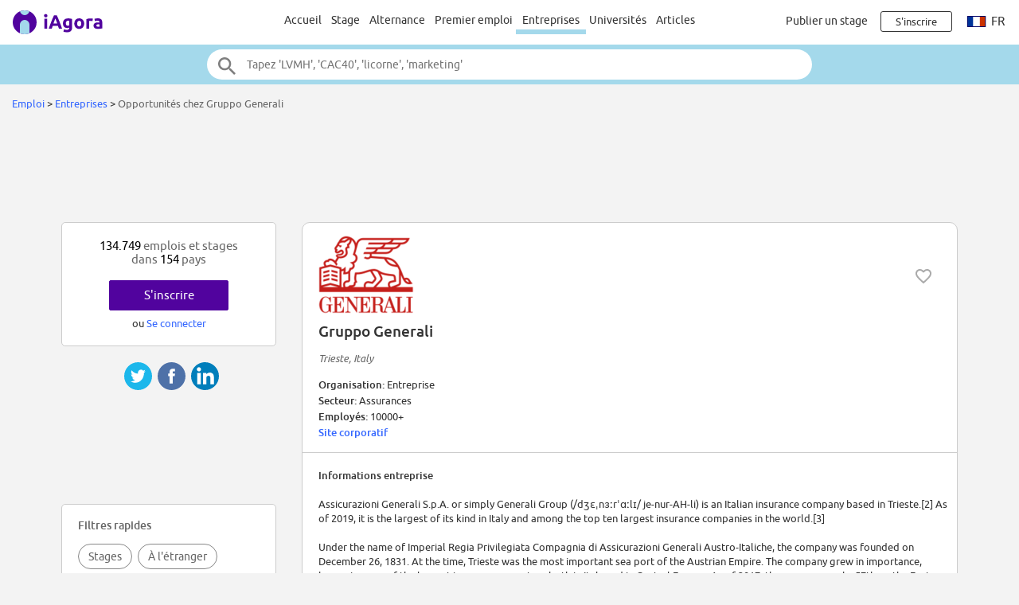

--- FILE ---
content_type: text/html;charset=ISO-8859-1
request_url: https://www.iagora.com/work/fr/stages-et-emplois-chez/Gruppo_Generali/7126
body_size: 16462
content:
<!DOCTYPE HTML>
<html lang="fr">
<head>
<meta http-equiv="Content-Type" content="text/html;charset=ISO-8859-1">
<meta name="viewport" content="width=device-width, initial-scale=1">
<link rel="canonical" href="https://www.iagora.com/work/fr/stages-et-emplois-chez/Gruppo_Generali/7126"><link rel="alternate" hreflang="en" href="https://www.iagora.com/work/en/internships-and-jobs-at/Gruppo_Generali/7126"><link rel="alternate" hreflang="es" href="https://www.iagora.com/work/es/practicas-y-empleos-en/Gruppo_Generali/7126"><link rel="alternate" hreflang="fr" href="https://www.iagora.com/work/fr/stages-et-emplois-chez/Gruppo_Generali/7126"><link rel="alternate" hreflang="de" href="https://www.iagora.com/work/de/praktika-und-jobs-bei/Gruppo_Generali/7126"><link rel="alternate" hreflang="it" href="https://www.iagora.com/work/it/stage-e-lavoro-in/Gruppo_Generali/7126"><link rel="icon" href="/images/favicon.ico" sizes="32x32">
<link rel="icon" href="/images/yow/logo-only2.svg" type="image/svg+xml">
<link rel="apple-touch-icon" href="/images/yow/apple-touch-icon.png">
<link rel="preload" href="/css/Ubuntu-r.woff2" as="font" type="font/woff2" crossorigin>
<link rel="preload" href="/css/Ubuntu-i.woff2" as="font" type="font/woff2" crossorigin>
<link rel="preload" href="/css/Ubuntu-m.woff2" as="font" type="font/woff2" crossorigin>
<link rel="preload" href="/js/mobe-81.js" as="script">
<link rel="preconnect" href="https://www.googletagmanager.com">
<link rel="dns-prefetch" href="https://www.googletagmanager.com">
<link rel="preconnect" href="//pagead2.googlesyndication.com">
<link rel="preconnect" href="//googleads.g.doubleclick.net">
<link rel="dns-prefetch" href="//pagead2.googlesyndication.com">
<link rel="dns-prefetch" href="//googleads.g.doubleclick.net">
<title>74 stages - Gruppo Generali recrutement | iAgora.com</title>
<meta name="description" content="Trouvez un stage chez Gruppo Generali. 4 nouveaux stages publiés aujourd'hui.  iAgora.com, la plus grande bourse de stages en Europe.">
<script>
var ia_scrw=window.outerWidth,ia_q=[],$=f=>{ia_q.push(f)};
function getEl(x){return document.getElementById(x)}
function go(x){window.location.href=x}
</script>
<script>(adsbygoogle=window.adsbygoogle||[]).push({google_ad_client:"ca-pub-5960084702414099",enable_page_level_ads:true});</script>
<style type="text/css">
@font-face {
	font-family:'Ubuntu';
	font-display:swap;
	src:url('/css/Ubuntu-r.woff2') format('woff2');
}
@font-face {
	font-family:'Ubuntu';
	font-style:italic;
	font-display:swap;
	src:url('/css/Ubuntu-i.woff2') format('woff2');
}
@font-face {
	font-family:'Ubuntu';
	font-weight:700;
	font-display:swap;
	src:url('/css/Ubuntu-m.woff2') format('woff2');
}
</style>
<link rel="stylesheet" href="/css/mobe-164.css" type="text/css" media="screen">
<script async src="https://www.googletagmanager.com/gtag/js?id=G-XB9GJNEGHZ"></script>
<script>
window.dataLayer = window.dataLayer || [];
function gtag(){dataLayer.push(arguments);}
gtag('js', new Date());
gtag('config', 'G-XB9GJNEGHZ');
gtag('config', 'AW-1070572620');
</script>
<style type="text/css">
body { background:#f3f3f3 }
#filters-row { margin:48px 0; background:#fff; border-top:1px solid #ccc; border-bottom:1px solid #ccc }
.box-link { margin:12px 0 }
</style>

</head>

<body class="yow">

<div class="top-bar">
	<div id="burger-menu" class="menu-icon"><div class="bar"></div><div class="bar"></div><div class="bar"></div></div>

	<div class="logo">
			<a href="/"><img src="/images/yow/logo2.svg"></a>
		</div>

	<div class="web-up sep left"></div>

	<div class="global-links web-up">
		<a class="top-elt" href="https://www.iagora.com/work/fr/home.html">Accueil</a>
		<a class="top-elt inter" href="https://www.iagora.com/work/fr/stages">Stage</a>
				<a class="top-elt" href="https://www.iagora.com/work/fr/alternances">Alternance</a>
		<a class="top-elt" href="https://www.iagora.com/work/fr/emplois">Premier emploi</a>
		<a class="top-elt selected" href="https://www.iagora.com/work/fr/home.html?show=companies">Entreprises</a>
				<a class="top-elt" href="/studies/">Universités</a>
		<a class="top-elt" href="/articles/">Articles</a>
			</div>

	<div class="web-up sep"></div>

	
			<a class="web-up careers-link right-elt" href="/careers/recruiters.html">Publier un stage</a>
	
	<div id="user-icon" class="right-elt">
					<a class="neverline" href="https://www.iagora.com/registration/step1.html?goto=https%3A%2F%2Fwww.iagora.com%2Fwork%2Ffr%2Fstages-et-emplois-chez%2FGruppo_Generali%2F7126"><img class="web-down icon" src="/images/yow/user.svg"><div class="web-up login-link">S'inscrire







</div></a>
				</div>

		<div class="web-up lang-icon" id="lang-webdropdown3">
					<img src="/images/itravel/flags/flag_fr.gif">
			fr			</div>
	</div>

<form id="top-search-form" action="" autocomplete="off">
<div class="top-search-outer"><div class="top-search">
	<input id="top-search-input" type="text" value="" name="search_all" placeholder="Tapez 'LVMH', 'CAC40', 'licorne', 'marketing'">
	<input type="image" id="top-search-submit" alt="" src="/images/yow/search.svg">
	<div id="top-pop-search" class="completion popup"></div>
</div></div>
</form>



<div class="local-menu-outer web-down"><div class="local-menu">
	<a href="https://www.iagora.com/work/fr/home.html">Accueil</a>
	<a href="https://www.iagora.com/work/fr/stages">Stage</a>
	<a href="https://www.iagora.com/work/fr/alternances">Alternance</a>

	<a href="https://www.iagora.com/work/fr/emplois">Premier emploi</a>
	<a href="https://www.iagora.com/work/fr/home.html?show=companies" class="active">Entreprises</a>
		<a href="/studies/">Universités</a>
	<a href="/articles/">Articles</a>
	</div></div>

<div id="crumbs">		<a href="https://www.iagora.com/work/fr/home.html">Emploi</a>	&gt; 	<a href="https://www.iagora.com/work/fr/home.html?show=companies">Entreprises</a>	&gt; 	<span class="light">Opportunités chez Gruppo Generali</span>&nbsp;</div>

<div id="main-above" class="clearfix">
	<div class="web-up" style="height:90px; margin:15px auto 0 auto" align="center"> 
<!-- Top large banner -->
<ins class="adsbygoogle" style="display:inline-block;width:970px;height:90px" data-ad-client="ca-pub-5960084702414099" data-ad-slot="3168817349"></ins>
<script>(adsbygoogle = window.adsbygoogle || []).push({});</script>
</div>
	<div class="web-down" style="margin:8px auto" align="center"> 
<!-- Responsive -->
<ins class="adsbygoogle" style="display:block" data-ad-client="ca-pub-5960084702414099" data-ad-slot="8087758110" data-ad-format="horizontal"></ins>
<script>(adsbygoogle = window.adsbygoogle || []).push({});</script>
</div>
</div>

<div id="main-outer" class="clearfix  three-col">
<div id="main-inner" class="clearfix">
<div class="co-outer co-box">
	<div id="co-head" class="clearfix">
		<img class="co-logo" src="/images/u/m/k/y3ZGbudz62.png" alt="logo">
		
				<img class="heart heart-active halo" data-empl-id="7126" src="/images/work/heart.svg" title="Suivre cette entreprise
">
		
		<div id="co-name" class="m6">Gruppo Generali</div>
		<div style="margin:15px 0" class="reg light"><i> Trieste, Italy</i></div>
		<div id="co-meta">
		<b>Organisation:  </b>Entreprise<br>		<b>Secteur:  </b>Assurances<br>		<b>Employés:  </b>10000+<br>				 <b><a href="http://www.generali.com/">Site corporatif</a></b><br>		</div>
	</div>

	<div class="grayline"></div>

	<div id="co-desc">
		<b>Informations entreprise</b>
	<p>
	Assicurazioni Generali S.p.A. or simply Generali Group (/d&#658;&#603;&#716;n&#604;&#720;r&#712;&#593;&#720;l&#618;/ je-nur-AH-li) is an Italian insurance company based in Trieste.[2] As of 2019, it is the largest of its kind in Italy and among the top ten largest insurance companies in the world.[3]<br><br>Under the name of Imperial Regia Privilegiata Compagnia di Assicurazioni Generali Austro-Italiche, the company was founded on December 26, 1831. At the time, Trieste was the most important sea port of the Austrian Empire. The company grew in importance, becoming one of the largest insurance operators both in Italy and in Central Europe. As of 2017, the company ranks 57th on the Fortune Global 500 list of companies and 43rd on MITs worldwide "Smartest Companies" ranking in 2015.[4]<br><br>Generali's major competitors at international level are AXA, Allianz and Zurich. Besides them, there are companies competing at local and regional level in various countries and markets.	</div>

	<div id="read-full">
		<a id="read-full-link" href="#">Voir texte complet</a>
	</div>
</div>

<div class="tablet-down" style="margin-top:10px" align="center"> 
<!-- Responsive -->
<ins class="adsbygoogle" style="display:block" data-ad-client="ca-pub-5960084702414099" data-ad-slot="8087758110" data-ad-format="rectangle"></ins>
<script>(adsbygoogle = window.adsbygoogle || []).push({});</script>
</div>
<div class="tablet-up" style="margin-top:24px" align="center"> 
<!-- AD336x280 -->
<ins class="adsbygoogle" style="display:inline-block;width:336px;height:280px" data-ad-client="ca-pub-5960084702414099" data-ad-slot="7423908515"></ins>
<script>(adsbygoogle = window.adsbygoogle || []).push({});</script>
</div>

<div class="co-box co-recos mid m36" style="display:none">
	<div class="co-title box-pad">
	Offres recommandées pour vous chez Gruppo Generali	</div>

	<div class="m24 cards-outer"><div id="recos-container" class="cards-inner single scrollarrows"></div></div>
</div>

<div id="filters-row" class="filters-trigger">
  <div class="filters-lines">
    <div style="top:15px; width:21px"></div>
    <div style="top:21px; width:15px"></div>
    <div style="top:27px; width:9px"></div>
  </div>
  <div id="filters-label">Filtrer</div>
</div>


<div class="co-box mid m36">
	<div class="co-title box-pad">
		Stages		Gruppo Generali	</div>

	<div class="cards-outer m24"><div class="cards-inner single scrollarrows">
		<a class="work-card norm" href="https://www.iagora.com/work/fr/offre/stage-italie-finance/5807578">
	<div class="clearfix top">
			<div class="logo"><div><div>Caché
</div></div></div>
				<img class="heart heart-active halo" data-ad-id="5807578" src="/images/work/heart.svg" height="24" width="24" style="float:right; padding:12px; margin:2px" title="Enregistrer
">
		</div>

	<div class="job-titl">Indirect Private Debt Intern</div>
	<div class="m6 ellipse">Finance/Comptabilité</div>
	<div class="m6 location">Milan, Italie</div>
</a><a class="work-card norm" href="https://www.iagora.com/work/fr/offre/stage-italie-informatique/5808786">
	<div class="clearfix top">
			<div class="logo"><div><div>Caché
</div></div></div>
				<img class="heart heart-active halo" data-ad-id="5808786" src="/images/work/heart.svg" height="24" width="24" style="float:right; padding:12px; margin:2px" title="Enregistrer
">
		</div>

	<div class="job-titl">IT Architecture & Governance Intern</div>
	<div class="m6 ellipse">Informatique/Technologie</div>
	<div class="m6 location">Milan, Italie</div>
</a><a class="work-card norm" href="https://www.iagora.com/work/fr/offre/stage-italie-assurances/5808785">
	<div class="clearfix top">
			<div class="logo"><div><div>Caché
</div></div></div>
				<img class="heart heart-active halo" data-ad-id="5808785" src="/images/work/heart.svg" height="24" width="24" style="float:right; padding:12px; margin:2px" title="Enregistrer
">
		</div>

	<div class="job-titl">Tirocinio Planning & Control</div>
	<div class="m6 ellipse">Assurances</div>
	<div class="m6 location">Verona, Italie</div>
</a><a class="work-card norm" href="https://www.iagora.com/work/fr/offre/stage-italie-assurances/5808787">
	<div class="clearfix top">
			<div class="logo"><div><div>Caché
</div></div></div>
				<img class="heart heart-active halo" data-ad-id="5808787" src="/images/work/heart.svg" height="24" width="24" style="float:right; padding:12px; margin:2px" title="Enregistrer
">
		</div>

	<div class="job-titl">Life Actuary Intern</div>
	<div class="m6 ellipse">Assurances</div>
	<div class="m6 location">Trieste, Italie</div>
</a><a class="work-card norm" href="https://www.iagora.com/work/fr/offre/stage-italie-traduction/5772356">
	<div class="clearfix top">
			<div class="logo"><div><div>Caché
</div></div></div>
				<img class="heart heart-active halo" data-ad-id="5772356" src="/images/work/heart.svg" height="24" width="24" style="float:right; padding:12px; margin:2px" title="Enregistrer
">
		</div>

	<div class="job-titl">Knowledge Sharing & Service Quality Support Intern</div>
	<div class="m6 ellipse">Traductions/Écriture technique</div>
	<div class="m6 location">Trieste, Italie</div>
</a><a class="work-card norm" href="https://www.iagora.com/work/fr/offre/stage-italie-logistique/5796236">
	<div class="clearfix top">
			<div class="logo"><div><div>Caché
</div></div></div>
				<img class="heart heart-active halo" data-ad-id="5796236" src="/images/work/heart.svg" height="24" width="24" style="float:right; padding:12px; margin:2px" title="Enregistrer
">
		</div>

	<div class="job-titl">Specialist Network Operations - Intern</div>
	<div class="m6 ellipse">Supply Chain/Logistique</div>
	<div class="m6 location">Milan, Italie</div>
</a><a class="work-card norm" href="https://www.iagora.com/work/fr/offre/stage-italie-consulting/5796235">
	<div class="clearfix top">
			<div class="logo"><div><div>Caché
</div></div></div>
				<img class="heart heart-active halo" data-ad-id="5796235" src="/images/work/heart.svg" height="24" width="24" style="float:right; padding:12px; margin:2px" title="Enregistrer
">
		</div>

	<div class="job-titl">Stage - Normativa e Regulatory HUB</div>
	<div class="m6 ellipse">Consulting</div>
	<div class="m6 location">Milan, Italie</div>
</a><a class="work-card norm" href="https://www.iagora.com/work/fr/offre/stage-italie-ressources-humaines/5792740">
	<div class="clearfix top">
			<div class="logo"><div><div>Caché
</div></div></div>
				<img class="heart heart-active halo" data-ad-id="5792740" src="/images/work/heart.svg" height="24" width="24" style="float:right; padding:12px; margin:2px" title="Enregistrer
">
		</div>

	<div class="job-titl">HR Internship</div>
	<div class="m6 ellipse">Ressources humaines</div>
	<div class="m6 location">Milan, Italie</div>
</a><a class="work-card norm" href="https://www.iagora.com/work/fr/offre/stage-italie-assurances/5792741">
	<div class="clearfix top">
			<div class="logo"><div><div>Caché
</div></div></div>
				<img class="heart heart-active halo" data-ad-id="5792741" src="/images/work/heart.svg" height="24" width="24" style="float:right; padding:12px; margin:2px" title="Enregistrer
">
		</div>

	<div class="job-titl">Actuarial Non Life Analyst Intern</div>
	<div class="m6 ellipse">Assurances</div>
	<div class="m6 location">Trieste, Italie</div>
</a><a class="work-card norm" href="https://www.iagora.com/work/fr/offre/stage-italie-finance/5788831">
	<div class="clearfix top">
			<div class="logo"><div><div>Caché
</div></div></div>
				<img class="heart heart-active halo" data-ad-id="5788831" src="/images/work/heart.svg" height="24" width="24" style="float:right; padding:12px; margin:2px" title="Enregistrer
">
		</div>

	<div class="job-titl">Actuarial Analyst Intern</div>
	<div class="m6 ellipse">Finance/Comptabilité</div>
	<div class="m6 location">Trieste, Italie</div>
</a><a class="work-card norm" href="https://www.iagora.com/work/fr/offre/stage-italie-creation/5783729">
	<div class="clearfix top">
			<div class="logo"><div><div>Caché
</div></div></div>
				<img class="heart heart-active halo" data-ad-id="5783729" src="/images/work/heart.svg" height="24" width="24" style="float:right; padding:12px; margin:2px" title="Enregistrer
">
		</div>

	<div class="job-titl">Comunicazione Interna - Stage</div>
	<div class="m6 ellipse">Art/Création/Conception</div>
	<div class="m6 location">Milan, Italie</div>
</a><a class="work-card norm" href="https://www.iagora.com/work/fr/offre/stage-italie-management/5774014">
	<div class="clearfix top">
			<div class="logo"><div><div>Caché
</div></div></div>
				<img class="heart heart-active halo" data-ad-id="5774014" src="/images/work/heart.svg" height="24" width="24" style="float:right; padding:12px; margin:2px" title="Enregistrer
">
		</div>

	<div class="job-titl">Organization & Functional Governance intern</div>
	<div class="m6 ellipse">Management</div>
	<div class="m6 location">Milan, Italie</div>
</a>	</div></div>

	<div class="box-pad box-link">
		<a href="https://www.iagora.com/work/fr/stages/chez-Gruppo_Generali-7126" class="dark">
			Voir tous les stages
						(74)			&gt;
		</a>
	</div>
</div>


<div class="co-box mid m36">
	<div class="co-title box-pad">
		Premiers emplois chez
				Gruppo Generali	</div>

	<div class="cards-outer m24"><div class="cards-inner single scrollarrows">
		<a class="work-card norm" href="https://www.iagora.com/work/fr/offre/emploi-espagne-environnement/5813045">
	<div class="clearfix top">
			<div class="logo"><div><div>Caché
</div></div></div>
				<img class="heart heart-active halo" data-ad-id="5813045" src="/images/work/heart.svg" height="24" width="24" style="float:right; padding:12px; margin:2px" title="Enregistrer
">
		</div>

	<div class="job-titl">STAFF DIRECCIÓN</div>
	<div class="m6 ellipse">Environnement</div>
	<div class="m6 location">Madrid, Espagne</div>
</a><a class="work-card norm" href="https://www.iagora.com/work/fr/offre/emploi-espagne-environnement/5775814">
	<div class="clearfix top">
			<div class="logo"><div><div>Caché
</div></div></div>
				<img class="heart heart-active halo" data-ad-id="5775814" src="/images/work/heart.svg" height="24" width="24" style="float:right; padding:12px; margin:2px" title="Enregistrer
">
		</div>

	<div class="job-titl">User Help Desk Team Leader</div>
	<div class="m6 ellipse">Environnement</div>
	<div class="m6 location">Barcelone, Espagne</div>
</a><a class="work-card norm" href="https://www.iagora.com/work/fr/offre/emploi-italie-logistique/5774011">
	<div class="clearfix top">
			<div class="logo"><div><div>Caché
</div></div></div>
				<img class="heart heart-active halo" data-ad-id="5774011" src="/images/work/heart.svg" height="24" width="24" style="float:right; padding:12px; margin:2px" title="Enregistrer
">
		</div>

	<div class="job-titl">Leone Alato - Settore Agroalimentare e Vitivinicolo</div>
	<div class="m6 ellipse">Supply Chain/Logistique</div>
	<div class="m6 location">Venice, Italie</div>
</a><a class="work-card norm" href="https://www.iagora.com/work/fr/offre/emploi-espagne-management/5333049">
	<div class="clearfix top">
			<div class="logo"><div><div>Caché
</div></div></div>
				<img class="heart heart-active halo" data-ad-id="5333049" src="/images/work/heart.svg" height="24" width="24" style="float:right; padding:12px; margin:2px" title="Enregistrer
">
		</div>

	<div class="job-titl">Analista Funcional (Servicios Financieros) H/M</div>
	<div class="m6 ellipse">Management</div>
	<div class="m6 location">Madrid, Espagne</div>
</a>	</div></div>

	<div class="box-pad box-link">
		<a href="https://www.iagora.com/work/fr/emplois/chez-Gruppo_Generali-7126" class="dark">
			Voir toutes les offres
						(4)			&gt;
		</a>
	</div>
</div>

<div id="bottom-popj-container" class="padded"></div>

<div style="display:none">
<div class="work-card wide green no-recos-prefs">	<div class="m6">
		<img src="/images/mobe/person-white.svg" height="36" width="36">
	</div>
	<div class="lh14"><b>
		Vous n'avez pas de recommandations.  
			</b></div>
	<div class="m6" style="line-height:1.1">
		Actualisez vos préférences pour améliorer vos chances.
			</div>
	<div class="m12">
		<a href="https://www.iagora.com/registration/settings.html" class="green-button rev h32" style="min-width:120px">Actualiser
</a>
	</div>
</div>

<div class="work-card wide green no-recos-profile">	<div class="m6">
		<img src="/images/mobe/person-white.svg" height="36" width="36">
	</div>
	<div class="m6">
		<b>Vous n'avez pas de recommandations. </b> 
			</div>
	<div class="m6">
		Actualisez votre profil pour améliorer vos chances.
			</div>
	<div class="m12">
		<a href="https://www.iagora.com/work/fr/profile.html" class="green-button rev h32" style="min-width:120px">Actualiser
</a>
	</div>
</div>
<div class="work-card wide green prefs-card">	<div class="m6">
		<img src="/images/mobe/person-white.svg" height="36" width="36">
	</div>
	<div class="m12" style="height:72px">
		<a href="https://www.iagora.com/registration/settings.html" style="color:#fff">
		Actualisez vos préférences pour améliorer vos recommandations.
				</a>
	</div>

	<div>
		<a href="https://www.iagora.com/registration/settings.html" class="green-button rev h32" style="min-width:120px">Actualiser
</a>
	</div>
</div>
</div>
<div id="share-container2"><div class="share-mobe">
	<img src="/images/mobe/share3-twitter.svg" onclick="share_mobe('twitter')">
	<img src="/images/mobe/share3-fb.svg" onclick="share_mobe('fb')">
	<img src="/images/mobe/share3-linkedin.svg" onclick="share_mobe('linkedin')">
</div>
</div></div>
<div id="left-col">
<div style="height:20px"></div>


<div class="left-col-elt" style="padding:20px; text-align:center">
	<div class="mid light">
		<span class="black">134.749</span> 
emplois et stages
		<br>dans		<span class="black">154</span>
		pays	</div>
		<div style="padding-top:18px">
		<div><a href="https://www.iagora.com/registration/step1.html?goto=https%3A%2F%2Fwww.iagora.com%2Fwork%2Ffr%2Fstages-et-emplois-chez%2FGruppo_Generali%2F7126" class="green-button">S'inscrire







</a></div>
		<div class="m8">ou <a href="/login.html?goto=https%3A%2F%2Fwww.iagora.com%2Fwork%2Ffr%2Fstages-et-emplois-chez%2FGruppo_Generali%2F7126">Se connecter</a></div>
	</div>
	</div>
<div id="share-container"><div class="share-mobe">
	<img src="/images/mobe/share3-twitter.svg" onclick="share_mobe('twitter')">
	<img src="/images/mobe/share3-fb.svg" onclick="share_mobe('fb')">
	<img src="/images/mobe/share3-linkedin.svg" onclick="share_mobe('linkedin')">
</div>
</div><div class="web-up" style="margin:20px auto" align="center"> 
<!-- LU160x90 -->
<ins class="adsbygoogle" style="display:inline-block;width:160px;height:90px" data-ad-client="ca-pub-5960084702414099" data-ad-slot="1714726116"></ins>
<script>(adsbygoogle = window.adsbygoogle || []).push({});</script>
</div>
<div id="filters-container" class="left-col-elt"></div>

<div id="bil-popj" style="margin-top:40px; text-align:left; overflow:hidden" class="left-col-elt reg14">
  <table width="100%" cellpadding="0" cellspacing="0" border="0"><tr height="30">
  <td class="mid light cpoint" width="33%" align="center" onclick="pop_activate('cos')"><div class="popmnu" id="id__mnu_cos" style="border-right:1px solid #ccc; border-bottom:1px solid #fff">Entreprises</div></td>
  <td class="mid light cpoint" width="33%" align="center" onclick="pop_activate('jobs')"><div class="popmnu" id="id__mnu_jobs" style="border-right:1px solid #ccc; border-bottom:1px solid #ccc; background-color:#eee">Offres</div></td>
  <td class="mid light cpoint" width="33%" align="center" onclick="pop_activate('ctries')"><div class="popmnu" id="id__mnu_ctries" style="border-bottom:1px solid #ccc; background-color:#eee; border-bottom:1px solid #ccc">Pays</div></td>

  </tr></table>

  <div id="id__popular_cos" class="popt">
      <div class="ellipse">
      <span style="display:inline-block; width:24px; text-align:right" class="dark">1.</span>
      &nbsp;&nbsp;<a href="https://www.iagora.com/work/fr/stages-et-emplois-chez/Adecco/27806">Adecco</a>
    </div>
      <div class="ellipse">
      <span style="display:inline-block; width:24px; text-align:right" class="dark">2.</span>
      &nbsp;&nbsp;<a href="https://www.iagora.com/work/fr/stages-et-emplois-chez/Microsoft/7662">Microsoft</a>
    </div>
      <div class="ellipse">
      <span style="display:inline-block; width:24px; text-align:right" class="dark">3.</span>
      &nbsp;&nbsp;<a href="https://www.iagora.com/work/fr/stages-et-emplois-chez/PwC/7511">PwC</a>
    </div>
      <div class="ellipse">
      <span style="display:inline-block; width:24px; text-align:right" class="dark">4.</span>
      &nbsp;&nbsp;<a href="https://www.iagora.com/work/fr/stages-et-emplois-chez/LVMH/8520">LVMH</a>
    </div>
      <div class="ellipse">
      <span style="display:inline-block; width:24px; text-align:right" class="dark">5.</span>
      &nbsp;&nbsp;<a href="https://www.iagora.com/work/fr/stages-et-emplois-chez/Ernst_and_Young/10927">Ernst and Young</a>
    </div>
      <div class="ellipse">
      <span style="display:inline-block; width:24px; text-align:right" class="dark">6.</span>
      &nbsp;&nbsp;<a href="https://www.iagora.com/work/fr/stages-et-emplois-chez/Bosch/7054">Bosch</a>
    </div>
      <div class="ellipse">
      <span style="display:inline-block; width:24px; text-align:right" class="dark">7.</span>
      &nbsp;&nbsp;<a href="https://www.iagora.com/work/fr/stages-et-emplois-chez/Airbus/7687">Airbus</a>
    </div>
      <div class="ellipse">
      <span style="display:inline-block; width:24px; text-align:right" class="dark">8.</span>
      &nbsp;&nbsp;<a href="https://www.iagora.com/work/fr/stages-et-emplois-chez/SGS/29283">SGS</a>
    </div>
      <div class="ellipse">
      <span style="display:inline-block; width:24px; text-align:right" class="dark">9.</span>
      &nbsp;&nbsp;<a href="https://www.iagora.com/work/fr/stages-et-emplois-chez/Thales/8742">Thales</a>
    </div>
      <div class="ellipse">
      <span style="display:inline-block; width:24px; text-align:right" class="dark">10.</span>
      &nbsp;&nbsp;<a href="https://www.iagora.com/work/fr/stages-et-emplois-chez/Siemens/6137">Siemens</a>
    </div>
      <div class="ellipse">
      <span style="display:inline-block; width:24px; text-align:right" class="dark">11.</span>
      &nbsp;&nbsp;<a href="https://www.iagora.com/work/fr/stages-et-emplois-chez/Amazon/6390">Amazon</a>
    </div>
      <div class="ellipse">
      <span style="display:inline-block; width:24px; text-align:right" class="dark">12.</span>
      &nbsp;&nbsp;<a href="https://www.iagora.com/work/fr/stages-et-emplois-chez/UBS/8231">UBS</a>
    </div>
    </div>

  <div id="id__popular_jobs" class="popt" style="display:none">
      <div class="ellipse">
      <span style="display:inline-block; width:24px; text-align:right" class="dark">1.</span>
      &nbsp;&nbsp;<img src="/images/itravel/flags_sm/flag_es_sm.gif" alt="" border="0">&nbsp;<a href="https://www.iagora.com/work/fr/offre/emploi-espagne-general/4774542">Candidatura espontánea</a>
    </div>
      <div class="ellipse">
      <span style="display:inline-block; width:24px; text-align:right" class="dark">2.</span>
      &nbsp;&nbsp;<img src="/images/itravel/flags_sm/flag_gr_sm.gif" alt="" border="0">&nbsp;<a href="https://www.iagora.com/work/fr/offre/emploi-grece-beaute/3799969">NYX PM Beauty Advisor (Attiki)</a>
    </div>
      <div class="ellipse">
      <span style="display:inline-block; width:24px; text-align:right" class="dark">3.</span>
      &nbsp;&nbsp;<img src="/images/itravel/flags_sm/flag_gr_sm.gif" alt="" border="0">&nbsp;<a href="https://www.iagora.com/work/fr/offre/emploi-grece-logistique/4463160">Customer Care Agent (Remote)</a>
    </div>
      <div class="ellipse">
      <span style="display:inline-block; width:24px; text-align:right" class="dark">4.</span>
      &nbsp;&nbsp;<img src="/images/itravel/flags_sm/flag_hu_sm.gif" alt="" border="0">&nbsp;<a href="https://www.iagora.com/work/fr/offre/stage-hongrie-eucham-european-chamber/5761545">International Business Internship (Social/Political/Environmental Studies)</a>
    </div>
      <div class="ellipse">
      <span style="display:inline-block; width:24px; text-align:right" class="dark">5.</span>
      &nbsp;&nbsp;<img src="/images/itravel/flags_sm/flag_fr_sm.gif" alt="" border="0">&nbsp;<a href="https://www.iagora.com/work/fr/offre/emploi-france-general/4774544">Candidature spontanée</a>
    </div>
      <div class="ellipse">
      <span style="display:inline-block; width:24px; text-align:right" class="dark">6.</span>
      &nbsp;&nbsp;<img src="/images/itravel/flags_sm/flag_es_sm.gif" alt="" border="0">&nbsp;<a href="https://www.iagora.com/work/fr/offre/stage-espagne-ponus-mgmt/5698773">SALES & MARKETING PONUSMGMT</a>
    </div>
      <div class="ellipse">
      <span style="display:inline-block; width:24px; text-align:right" class="dark">7.</span>
      &nbsp;&nbsp;<img src="/images/itravel/flags_sm/flag_be_sm.gif" alt="" border="0">&nbsp;<a href="https://www.iagora.com/work/fr/offre/emploi-belgique-mode/5430508">Verkoper (m/f/d*) - Calvin Klein Underwear Wijnegem</a>
    </div>
      <div class="ellipse">
      <span style="display:inline-block; width:24px; text-align:right" class="dark">8.</span>
      &nbsp;&nbsp;<img src="/images/itravel/flags_sm/flag_gr_sm.gif" alt="" border="0">&nbsp;<a href="https://www.iagora.com/work/fr/offre/emploi-grece-mode/5356482">GUCCI Client Advisor - Astir Marina</a>
    </div>
      <div class="ellipse">
      <span style="display:inline-block; width:24px; text-align:right" class="dark">9.</span>
      &nbsp;&nbsp;<img src="/images/itravel/flags_sm/flag_es_sm.gif" alt="" border="0">&nbsp;<a href="https://www.iagora.com/work/fr/offre/stage-espagne-finance/4812486">Becas Bbva Áreas Financieras Madrid 2025</a>
    </div>
      <div class="ellipse">
      <span style="display:inline-block; width:24px; text-align:right" class="dark">10.</span>
      &nbsp;&nbsp;<img src="/images/itravel/flags_sm/flag_fr_sm.gif" alt="" border="0">&nbsp;<a href="https://www.iagora.com/work/fr/offre/emploi-france-general/4774554">Candidature spontanée</a>
    </div>
      <div class="ellipse">
      <span style="display:inline-block; width:24px; text-align:right" class="dark">11.</span>
      &nbsp;&nbsp;<img src="/images/itravel/flags_sm/flag_de_sm.gif" alt="" border="0">&nbsp;<a href="https://www.iagora.com/work/fr/offre/stage-allemagne-general/4774551">Initiativbewerbung</a>
    </div>
      <div class="ellipse">
      <span style="display:inline-block; width:24px; text-align:right" class="dark">12.</span>
      &nbsp;&nbsp;<img src="/images/itravel/flags_sm/flag_rc_sm.gif" alt="" border="0">&nbsp;<a href="https://www.iagora.com/work/fr/offre/stage-republique-du-congo-ingenierie/5336661">Electrical Engineer (3-month internship)</a>
    </div>
    </div>

  <div id="id__popular_ctries" class="popt" style="display:none">
      <div class="ellipse">
      <span style="display:inline-block; width:24px; text-align:right" class="dark">1.</span>
      &nbsp;&nbsp;<a href="https://www.iagora.com/work/fr/stages-et-emplois/france">France</a>
    </div>
      <div class="ellipse">
      <span style="display:inline-block; width:24px; text-align:right" class="dark">2.</span>
      &nbsp;&nbsp;<a href="https://www.iagora.com/work/fr/stages-et-emplois/allemagne">Allemagne</a>
    </div>
      <div class="ellipse">
      <span style="display:inline-block; width:24px; text-align:right" class="dark">3.</span>
      &nbsp;&nbsp;<a href="https://www.iagora.com/work/fr/stages-et-emplois/espagne">Espagne</a>
    </div>
      <div class="ellipse">
      <span style="display:inline-block; width:24px; text-align:right" class="dark">4.</span>
      &nbsp;&nbsp;<a href="https://www.iagora.com/work/fr/stages-et-emplois/etats-unis">Etats-Unis</a>
    </div>
      <div class="ellipse">
      <span style="display:inline-block; width:24px; text-align:right" class="dark">5.</span>
      &nbsp;&nbsp;<a href="https://www.iagora.com/work/fr/stages-et-emplois/italie">Italie</a>
    </div>
      <div class="ellipse">
      <span style="display:inline-block; width:24px; text-align:right" class="dark">6.</span>
      &nbsp;&nbsp;<a href="https://www.iagora.com/work/fr/stages-et-emplois/mexique">Mexique</a>
    </div>
      <div class="ellipse">
      <span style="display:inline-block; width:24px; text-align:right" class="dark">7.</span>
      &nbsp;&nbsp;<a href="https://www.iagora.com/work/fr/stages-et-emplois/royaume-uni">Royaume-Uni</a>
    </div>
      <div class="ellipse">
      <span style="display:inline-block; width:24px; text-align:right" class="dark">8.</span>
      &nbsp;&nbsp;<a href="https://www.iagora.com/work/fr/stages-et-emplois/suisse">Suisse</a>
    </div>
      <div class="ellipse">
      <span style="display:inline-block; width:24px; text-align:right" class="dark">9.</span>
      &nbsp;&nbsp;<a href="https://www.iagora.com/work/fr/stages-et-emplois/pays-bas">Pays-Bas</a>
    </div>
      <div class="ellipse">
      <span style="display:inline-block; width:24px; text-align:right" class="dark">10.</span>
      &nbsp;&nbsp;<a href="https://www.iagora.com/work/fr/stages-et-emplois/bresil">Brésil</a>
    </div>
      <div class="ellipse">
      <span style="display:inline-block; width:24px; text-align:right" class="dark">11.</span>
      &nbsp;&nbsp;<a href="https://www.iagora.com/work/fr/stages-et-emplois/pologne">Pologne</a>
    </div>
      <div class="ellipse">
      <span style="display:inline-block; width:24px; text-align:right" class="dark">12.</span>
      &nbsp;&nbsp;<a href="https://www.iagora.com/work/fr/stages-et-emplois/singapour">Singapour</a>
    </div>
    </div>

</div>

<script>
function pop_activate(what) {
	for (const s of [ 'jobs', 'cos', 'ctries' ]) {
		const e = getEl('id__popular_' + s), m = getEl('id__mnu_' + s);
		e.style.display = (what === s ? 'block' : 'none');
		m.style.backgroundColor = (what === s ? '#fff' : '#eee');
		m.style.borderBottom = (what === s ? '1px solid #fff' : '1px solid #ccc');
	}
}
$(function(){
	if (!is_visible(getEl('left-col'))) {
		let e = getEl('bottom-popj-container');
		if (!e) return;
		e.appendChild(getEl('bil-popj'));
		e.style.display = 'block';
	}
});
</script>

<div class="web-up" style="width:300px; margin:20px 0; position:relative; left:5px"> 
<!-- rightcol300x600 -->
<ins class="adsbygoogle" style="display:inline-block;box-sizing:border-box;width:300px;height:600px" data-ad-client="ca-pub-5960084702414099" data-ad-slot="6284526510"></ins>
<script>(adsbygoogle = window.adsbygoogle || []).push({});</script>
</div>
</div>
</div>

<div id="footer-logos">
				<a href="https://www.iagora.com/work/fr/stages-et-emplois-chez/Free/30529"><img class="hovershadow" loading="lazy" src="/images/u/n/z/v1vfHVZtfv.png" alt="Free"></a>
			<a href="https://www.iagora.com/work/fr/stages-et-emplois-chez/Ticketmaster/33357"><img class="hovershadow" loading="lazy" src="/images/u/t/x/zRhaqil17R.png" alt="Ticketmaster"></a>
			<a href="https://www.iagora.com/work/fr/stages-et-emplois-chez/Shiseido/28210"><img class="hovershadow" loading="lazy" src="/images/u/1/l/b8hKhEbMXa.png" alt="Shiseido"></a>
			<a href="https://www.iagora.com/work/fr/stages-et-emplois-chez/Perk/28076"><img class="hovershadow" loading="lazy" src="/images/u/a/3/SYPy6l960c.png" alt="Perk"></a>
			<a href="https://www.iagora.com/work/fr/stages-et-emplois-chez/DocPlanner/27949"><img class="hovershadow" loading="lazy" src="/images/u/n/r/UognJmhuCo.png" alt="DocPlanner"></a>
			<a href="https://www.iagora.com/work/fr/stages-et-emplois-chez/Lendlease/34441"><img class="hovershadow" loading="lazy" src="/images/u/l/s/fV64l8Xn9K.png" alt="Lendlease"></a>
			<a href="https://www.iagora.com/work/fr/stages-et-emplois-chez/Clarins/10738"><img class="hovershadow" loading="lazy" src="/images/u/e/t/h8RTzaMfTd.png" alt="Clarins"></a>
			<a href="https://www.iagora.com/work/fr/stages-et-emplois-chez/Circle_K/34382"><img class="hovershadow" loading="lazy" src="/images/u/s/2/mpgnK32aPg.png" alt="Circle K"></a>
			<a href="https://www.iagora.com/work/fr/stages-et-emplois-chez/Jacobs/11283"><img class="hovershadow" loading="lazy" src="/images/u/9/b/lXQ3Fc9mj2.png" alt="Jacobs"></a>
			<a href="https://www.iagora.com/work/fr/stages-et-emplois-chez/Apollo/34145"><img class="hovershadow" loading="lazy" src="/images/u/5/c/mQ8finf6eY.png" alt="Apollo"></a>
	</div>

<div class="popular-links-outer"><div class="popular-links">
	<div class="bigger white m24"><b>
		Les recherches de stage les plus populaires
			</b></div>
	<div class="scroller-outer m32"><div class="menu-box quick-links scroller-inner white">
				<div class="menu-elt id-ql-ctry selected popular-links-elt" data-id="id-ql-ctry" onclick="popular_links_sel()">Pays</div>
				<div class="menu-elt id-ql-city popular-links-elt" data-id="id-ql-city" onclick="popular_links_sel()">Villes</div>
				<div class="menu-elt id-ql-cat popular-links-elt" data-id="id-ql-cat" onclick="popular_links_sel()">Fonctions</div>
				<div class="menu-elt id-ql-indus popular-links-elt" data-id="id-ql-indus" onclick="popular_links_sel()">Secteurs</div>
				<div class="menu-elt id-ql-co popular-links-elt" data-id="id-ql-co" onclick="popular_links_sel()">Entreprises</div>
			</div></div>

		<div class="links-wrapper id-ql-ctry"><div class="links">
					<a href="https://www.iagora.com/work/fr/stages/france" class="one"><div class="link">Stage France</div><div class="sub">9.085 offres de stage</div></a>
					<a href="https://www.iagora.com/work/fr/stages/etats-unis" class="one"><div class="link">Stage Etats-Unis</div><div class="sub">7.069 offres de stage</div></a>
					<a href="https://www.iagora.com/work/fr/stages/allemagne" class="one"><div class="link">Stage Allemagne</div><div class="sub">3.924 offres de stage</div></a>
					<a href="https://www.iagora.com/work/fr/stages/espagne" class="one"><div class="link">Stage Espagne</div><div class="sub">1.478 offres de stage</div></a>
					<a href="https://www.iagora.com/work/fr/stages/singapour" class="one"><div class="link">Stage Singapour</div><div class="sub">1.393 offres de stage</div></a>
					<a href="https://www.iagora.com/work/fr/stages/italie" class="one"><div class="link">Stage Italie</div><div class="sub">1.393 offres de stage</div></a>
					<a href="https://www.iagora.com/work/fr/stages/canada" class="one"><div class="link">Stage Canada</div><div class="sub">1.097 offres de stage</div></a>
					<a href="https://www.iagora.com/work/fr/stages/royaume-uni" class="one"><div class="link">Stage Royaume-Uni</div><div class="sub">908 offres de stage</div></a>
					<a href="https://www.iagora.com/work/fr/stages/chine" class="one"><div class="link">Stage Chine</div><div class="sub">681 offres de stage</div></a>
					<a href="https://www.iagora.com/work/fr/stages/pays-bas" class="one"><div class="link">Stage Pays-Bas</div><div class="sub">640 offres de stage</div></a>
					<a href="https://www.iagora.com/work/fr/stages/suisse" class="one"><div class="link">Stage Suisse</div><div class="sub">567 offres de stage</div></a>
					<a href="https://www.iagora.com/work/fr/stages/malaisie" class="one"><div class="link">Stage Malaisie</div><div class="sub">518 offres de stage</div></a>
					<a href="https://www.iagora.com/work/fr/stages/pologne" class="one"><div class="link">Stage Pologne</div><div class="sub">471 offres de stage</div></a>
					<a href="https://www.iagora.com/work/fr/stages/bresil" class="one"><div class="link">Stage Brésil</div><div class="sub">447 offres de stage</div></a>
					<a href="https://www.iagora.com/work/fr/stages/mexique" class="one"><div class="link">Stage Mexique</div><div class="sub">404 offres de stage</div></a>
					<a href="https://www.iagora.com/work/fr/stages/belgique" class="one"><div class="link">Stage Belgique</div><div class="sub">391 offres de stage</div></a>
					<a href="https://www.iagora.com/work/fr/stages/inde" class="one"><div class="link">Stage Inde</div><div class="sub">290 offres de stage</div></a>
					<a href="https://www.iagora.com/work/fr/stages/portugal" class="one"><div class="link">Stage Portugal</div><div class="sub">283 offres de stage</div></a>
					<a href="https://www.iagora.com/work/fr/stages/luxembourg" class="one"><div class="link">Stage Luxembourg</div><div class="sub">211 offres de stage</div></a>
					<a href="https://www.iagora.com/work/fr/stages/emirats-arabes-unis" class="one"><div class="link">Stage Emirats Arabes Unis</div><div class="sub">204 offres de stage</div></a>
					<a href="https://www.iagora.com/work/fr/stages/autriche" class="one"><div class="link">Stage Autriche</div><div class="sub">203 offres de stage</div></a>
					<a href="https://www.iagora.com/work/fr/stages/hongrie" class="one"><div class="link">Stage Hongrie</div><div class="sub">164 offres de stage</div></a>
					<a href="https://www.iagora.com/work/fr/stages/suede" class="one"><div class="link">Stage Suède</div><div class="sub">139 offres de stage</div></a>
					<a href="https://www.iagora.com/work/fr/stages/irlande" class="one"><div class="link">Stage Irlande</div><div class="sub">139 offres de stage</div></a>
					<a href="https://www.iagora.com/work/fr/stages/japon" class="one"><div class="link">Stage Japon</div><div class="sub">124 offres de stage</div></a>
					<a href="https://www.iagora.com/work/fr/stages/roumanie" class="one"><div class="link">Stage Roumanie</div><div class="sub">106 offres de stage</div></a>
					<a href="https://www.iagora.com/work/fr/stages/argentine" class="one"><div class="link">Stage Argentine</div><div class="sub">101 offres de stage</div></a>
					<a href="https://www.iagora.com/work/fr/stages/danemark" class="one"><div class="link">Stage Danemark</div><div class="sub">101 offres de stage</div></a>
					<a href="https://www.iagora.com/work/fr/stages/chili" class="one"><div class="link">Stage Chili</div><div class="sub">97 offres de stage</div></a>
					<a href="https://www.iagora.com/work/fr/stages/colombie" class="one"><div class="link">Stage Colombie</div><div class="sub">94 offres de stage</div></a>
					<a href="https://www.iagora.com/work/fr/stages/coree-du-sud" class="one"><div class="link">Stage Corée</div><div class="sub">64 offres de stage</div></a>
					<a href="https://www.iagora.com/work/fr/stages/norvege" class="one"><div class="link">Stage Norvège</div><div class="sub">63 offres de stage</div></a>
					<a href="https://www.iagora.com/work/fr/stages/grece" class="one"><div class="link">Stage Grèce</div><div class="sub">43 offres de stage</div></a>
					<a href="https://www.iagora.com/work/fr/stages/monaco" class="one"><div class="link">Stage Monaco</div><div class="sub">28 offres de stage</div></a>
					<a href="https://www.iagora.com/work/fr/stages/qatar" class="one"><div class="link">Stage Qatar</div><div class="sub">22 offres de stage</div></a>
			</div></div>
		<div class="links-wrapper id-ql-city" style="display:none"><div class="links">
					<a href="https://www.iagora.com/work/fr/stages-paris" class="one"><div class="link">Stage Paris</div><div class="sub">2.933 offres de stage</div></a>
					<a href="https://www.iagora.com/work/fr/stages/singapour/singapore" class="one"><div class="link">Stage Singapore</div><div class="sub">1.270 offres de stage</div></a>
					<a href="https://www.iagora.com/work/fr/stages/allemagne/munich" class="one"><div class="link">Stage Munich</div><div class="sub">783 offres de stage</div></a>
					<a href="https://www.iagora.com/work/fr/stages-milan" class="one"><div class="link">Stage Milan</div><div class="sub">614 offres de stage</div></a>
					<a href="https://www.iagora.com/work/fr/stages-madrid" class="one"><div class="link">Stage Madrid</div><div class="sub">487 offres de stage</div></a>
					<a href="https://www.iagora.com/work/fr/stages-barcelone" class="one"><div class="link">Stage Barcelone</div><div class="sub">455 offres de stage</div></a>
					<a href="https://www.iagora.com/work/fr/stages-londres" class="one"><div class="link">Stage Londres</div><div class="sub">421 offres de stage</div></a>
					<a href="https://www.iagora.com/work/fr/stages/etats-unis/san-francisco" class="one"><div class="link">Stage San Francisco</div><div class="sub">301 offres de stage</div></a>
					<a href="https://www.iagora.com/work/fr/stages-berlin" class="one"><div class="link">Stage Berlin</div><div class="sub">271 offres de stage</div></a>
					<a href="https://www.iagora.com/work/fr/stages/chine/shanghai" class="one"><div class="link">Stage Shanghai</div><div class="sub">238 offres de stage</div></a>
					<a href="https://www.iagora.com/work/fr/stages/france/toulouse" class="one"><div class="link">Stage Toulouse</div><div class="sub">205 offres de stage</div></a>
					<a href="https://www.iagora.com/work/fr/stages-zurich" class="one"><div class="link">Stage Zurich</div><div class="sub">200 offres de stage</div></a>
					<a href="https://www.iagora.com/work/fr/stages/luxembourg/luxembourg-city" class="one"><div class="link">Stage Luxembourg City</div><div class="sub">194 offres de stage</div></a>
					<a href="https://www.iagora.com/work/fr/stages-bruxelles" class="one"><div class="link">Stage Bruxelles</div><div class="sub">185 offres de stage</div></a>
					<a href="https://www.iagora.com/work/fr/stages/etats-unis/chicago" class="one"><div class="link">Stage Chicago</div><div class="sub">158 offres de stage</div></a>
					<a href="https://www.iagora.com/work/fr/stages/france/marseille" class="one"><div class="link">Stage Marseille</div><div class="sub">152 offres de stage</div></a>
					<a href="https://www.iagora.com/work/fr/stages/chine/hong-kong" class="one"><div class="link">Stage Hong Kong</div><div class="sub">130 offres de stage</div></a>
					<a href="https://www.iagora.com/work/fr/stages/portugal/lisbonne" class="one"><div class="link">Stage Lisbonne</div><div class="sub">122 offres de stage</div></a>
					<a href="https://www.iagora.com/work/fr/stages/etats-unis/boston" class="one"><div class="link">Stage Boston</div><div class="sub">113 offres de stage</div></a>
					<a href="https://www.iagora.com/work/fr/stages/chine/beijing" class="one"><div class="link">Stage Beijing</div><div class="sub">113 offres de stage</div></a>
					<a href="https://www.iagora.com/work/fr/stages/suisse/geneve" class="one"><div class="link">Stage Genève</div><div class="sub">110 offres de stage</div></a>
					<a href="https://www.iagora.com/work/fr/stages-rome" class="one"><div class="link">Stage Rome</div><div class="sub">105 offres de stage</div></a>
					<a href="https://www.iagora.com/work/fr/stages/allemagne/hambourg" class="one"><div class="link">Stage Hambourg</div><div class="sub">103 offres de stage</div></a>
					<a href="https://www.iagora.com/work/fr/stages-dublin" class="one"><div class="link">Stage Dublin</div><div class="sub">98 offres de stage</div></a>
					<a href="https://www.iagora.com/work/fr/stages-vienne" class="one"><div class="link">Stage Vienne</div><div class="sub">86 offres de stage</div></a>
					<a href="https://www.iagora.com/work/fr/stages-stockholm" class="one"><div class="link">Stage Stockholm</div><div class="sub">70 offres de stage</div></a>
					<a href="https://www.iagora.com/work/fr/stages/etats-unis/new-york-city" class="one"><div class="link">Stage New York City</div><div class="sub">52 offres de stage</div></a>
					<a href="https://www.iagora.com/work/fr/stages/italie/turin" class="one"><div class="link">Stage Turin</div><div class="sub">52 offres de stage</div></a>
					<a href="https://www.iagora.com/work/fr/stages/coree-du-sud/seoul" class="one"><div class="link">Stage Seoul</div><div class="sub">48 offres de stage</div></a>
					<a href="https://www.iagora.com/work/fr/stages/italie/florence" class="one"><div class="link">Stage Florence</div><div class="sub">40 offres de stage</div></a>
					<a href="https://www.iagora.com/work/fr/stages/grece/athenes" class="one"><div class="link">Stage Athènes</div><div class="sub">28 offres de stage</div></a>
					<a href="https://www.iagora.com/work/fr/stages/royaume-uni/edinburgh" class="one"><div class="link">Stage Edinburgh</div><div class="sub">25 offres de stage</div></a>
					<a href="https://www.iagora.com/work/fr/stages/norvege/oslo" class="one"><div class="link">Stage Oslo</div><div class="sub">25 offres de stage</div></a>
					<a href="https://www.iagora.com/work/fr/stages/qatar/doha" class="one"><div class="link">Stage Doha</div><div class="sub">22 offres de stage</div></a>
					<a href="https://www.iagora.com/work/fr/stages/espagne/valence" class="one"><div class="link">Stage Valence</div><div class="sub">19 offres de stage</div></a>
					<a href="https://www.iagora.com/work/fr/stages/belgique/anvers" class="one"><div class="link">Stage Anvers</div><div class="sub">12 offres de stage</div></a>
					<a href="https://www.iagora.com/work/fr/stages/portugal/porto" class="one"><div class="link">Stage Porto</div><div class="sub">11 offres de stage</div></a>
					<a href="https://www.iagora.com/work/fr/stages/royaume-uni/liverpool" class="one"><div class="link">Stage Liverpool</div><div class="sub">1 offres de stage</div></a>
			</div></div>
		<div class="links-wrapper id-ql-cat" style="display:none"><div class="links">
					<a href="https://www.iagora.com/work/fr/stages/management" class="one"><div class="link">Stage Management</div><div class="sub">4.469 offres de stage</div></a>
					<a href="https://www.iagora.com/work/fr/stages/ingenierie" class="one"><div class="link">Stage Ingénierie</div><div class="sub">4.286 offres de stage</div></a>
					<a href="https://www.iagora.com/work/fr/stages/informatique" class="one"><div class="link">Stage Informatique</div><div class="sub">4.031 offres de stage</div></a>
					<a href="https://www.iagora.com/work/fr/stages/finance" class="one"><div class="link">Stage Finance</div><div class="sub">3.170 offres de stage</div></a>
					<a href="https://www.iagora.com/work/fr/stages/logistique" class="one"><div class="link">Stage Logistique</div><div class="sub">2.217 offres de stage</div></a>
					<a href="https://www.iagora.com/work/fr/stages/marketing" class="one"><div class="link">Stage Marketing</div><div class="sub">1.798 offres de stage</div></a>
					<a href="https://www.iagora.com/work/fr/stages/recherche" class="one"><div class="link">Stage Recherche</div><div class="sub">1.702 offres de stage</div></a>
					<a href="https://www.iagora.com/work/fr/stages/ressources-humaines" class="one"><div class="link">Stage Ressources humaines</div><div class="sub">1.289 offres de stage</div></a>
					<a href="https://www.iagora.com/work/fr/stages/ventes" class="one"><div class="link">Stage Ventes</div><div class="sub">1.253 offres de stage</div></a>
					<a href="https://www.iagora.com/work/fr/stages/environnement" class="one"><div class="link">Stage Environnement</div><div class="sub">1.250 offres de stage</div></a>
					<a href="https://www.iagora.com/work/fr/stages/hotellerie" class="one"><div class="link">Stage Hôtellerie</div><div class="sub">1.196 offres de stage</div></a>
					<a href="https://www.iagora.com/work/fr/stages/industrie" class="one"><div class="link">Stage Industrie</div><div class="sub">1.132 offres de stage</div></a>
					<a href="https://www.iagora.com/work/fr/stages/creation" class="one"><div class="link">Stage Création</div><div class="sub">1.106 offres de stage</div></a>
					<a href="https://www.iagora.com/work/fr/stages/sante" class="one"><div class="link">Stage Santé</div><div class="sub">718 offres de stage</div></a>
					<a href="https://www.iagora.com/work/fr/stages/mode" class="one"><div class="link">Stage Mode</div><div class="sub">494 offres de stage</div></a>
					<a href="https://www.iagora.com/work/fr/stages/achats" class="one"><div class="link">Stage Achats</div><div class="sub">375 offres de stage</div></a>
					<a href="https://www.iagora.com/work/fr/stages/administration" class="one"><div class="link">Stage Administration</div><div class="sub">277 offres de stage</div></a>
					<a href="https://www.iagora.com/work/fr/stages/securite" class="one"><div class="link">Stage Sécurité</div><div class="sub">244 offres de stage</div></a>
					<a href="https://www.iagora.com/work/fr/stages/assurances" class="one"><div class="link">Stage Assurances</div><div class="sub">195 offres de stage</div></a>
					<a href="https://www.iagora.com/work/fr/stages/medias-numeriques" class="one"><div class="link">Stage Médias Numériques</div><div class="sub">144 offres de stage</div></a>
					<a href="https://www.iagora.com/work/fr/stages/loisirs" class="one"><div class="link">Stage Loisirs</div><div class="sub">99 offres de stage</div></a>
					<a href="https://www.iagora.com/work/fr/stages/gouvernement" class="one"><div class="link">Stage Gouvernement</div><div class="sub">99 offres de stage</div></a>
					<a href="https://www.iagora.com/work/fr/stages/agriculture" class="one"><div class="link">Stage Agriculture</div><div class="sub">34 offres de stage</div></a>
					<a href="https://www.iagora.com/work/fr/stages/traduction" class="one"><div class="link">Stage Traduction</div><div class="sub">32 offres de stage</div></a>
					<a href="https://www.iagora.com/work/fr/stages/journalisme" class="one"><div class="link">Stage Journalisme</div><div class="sub">23 offres de stage</div></a>
					<a href="https://www.iagora.com/work/fr/stages/general" class="one"><div class="link">Stage Général</div><div class="sub">22 offres de stage</div></a>
					<a href="https://www.iagora.com/work/fr/stages/bien-etre" class="one"><div class="link">Stage Bien-être</div><div class="sub">21 offres de stage</div></a>
					<a href="https://www.iagora.com/work/fr/stages/ong" class="one"><div class="link">Stage ONG</div><div class="sub">21 offres de stage</div></a>
					<a href="https://www.iagora.com/work/fr/stages/tourisme" class="one"><div class="link">Stage Tourisme</div><div class="sub">14 offres de stage</div></a>
					<a href="https://www.iagora.com/work/fr/stages/veterinariat" class="one"><div class="link">Stage Vétérinariat</div><div class="sub">3 offres de stage</div></a>
			</div></div>
		<div class="links-wrapper id-ql-indus" style="display:none"><div class="links">
					<a href="https://www.iagora.com/work/fr/stages/ind-finance" class="one"><div class="link">Stage Finance</div><div class="sub">3.088 offres de stage</div></a>
					<a href="https://www.iagora.com/work/fr/stages/ind-automobile" class="one"><div class="link">Stage Automobile</div><div class="sub">2.621 offres de stage</div></a>
					<a href="https://www.iagora.com/work/fr/stages/ind-electronique" class="one"><div class="link">Stage Électronique</div><div class="sub">2.052 offres de stage</div></a>
					<a href="https://www.iagora.com/work/fr/stages/ind-luxe" class="one"><div class="link">Stage Luxe</div><div class="sub">1.802 offres de stage</div></a>
					<a href="https://www.iagora.com/work/fr/stages/ind-internet" class="one"><div class="link">Stage Internet</div><div class="sub">1.744 offres de stage</div></a>
					<a href="https://www.iagora.com/work/fr/stages/ind-sante" class="one"><div class="link">Stage Santé</div><div class="sub">1.634 offres de stage</div></a>
					<a href="https://www.iagora.com/work/fr/stages/ind-comptabilite" class="one"><div class="link">Stage Comptabilité</div><div class="sub">1.511 offres de stage</div></a>
					<a href="https://www.iagora.com/work/fr/stages/ind-informatique" class="one"><div class="link">Stage Informatique</div><div class="sub">1.475 offres de stage</div></a>
					<a href="https://www.iagora.com/work/fr/stages/ind-agroalimentaire" class="one"><div class="link">Stage Agroalimentaire</div><div class="sub">1.428 offres de stage</div></a>
					<a href="https://www.iagora.com/work/fr/stages/ind-aeronautique" class="one"><div class="link">Stage Aéronautique</div><div class="sub">1.259 offres de stage</div></a>
					<a href="https://www.iagora.com/work/fr/stages/ind-consulting" class="one"><div class="link">Stage Consulting</div><div class="sub">1.160 offres de stage</div></a>
					<a href="https://www.iagora.com/work/fr/stages/ind-construction" class="one"><div class="link">Stage Construction</div><div class="sub">1.105 offres de stage</div></a>
					<a href="https://www.iagora.com/work/fr/stages/ind-consommation" class="one"><div class="link">Stage Consommation</div><div class="sub">982 offres de stage</div></a>
					<a href="https://www.iagora.com/work/fr/stages/ind-energie" class="one"><div class="link">Stage Énergie</div><div class="sub">958 offres de stage</div></a>
					<a href="https://www.iagora.com/work/fr/stages/ind-conglomerat" class="one"><div class="link">Stage Conglomérat</div><div class="sub">803 offres de stage</div></a>
					<a href="https://www.iagora.com/work/fr/stages/ind-medias-et-publicite" class="one"><div class="link">Stage Médias et Publicité</div><div class="sub">752 offres de stage</div></a>
					<a href="https://www.iagora.com/work/fr/stages/ind-detail" class="one"><div class="link">Stage Détail</div><div class="sub">545 offres de stage</div></a>
					<a href="https://www.iagora.com/work/fr/stages/ind-tourisme" class="one"><div class="link">Stage Tourisme</div><div class="sub">544 offres de stage</div></a>
					<a href="https://www.iagora.com/work/fr/stages/ind-gouvernement-et-ongs" class="one"><div class="link">Stage Gouvernement et ONGs</div><div class="sub">540 offres de stage</div></a>
					<a href="https://www.iagora.com/work/fr/stages/ind-petrole" class="one"><div class="link">Stage Pétrole</div><div class="sub">507 offres de stage</div></a>
					<a href="https://www.iagora.com/work/fr/stages/ind-assurances" class="one"><div class="link">Stage Assurances</div><div class="sub">477 offres de stage</div></a>
					<a href="https://www.iagora.com/work/fr/stages/ind-transport" class="one"><div class="link">Stage Transport</div><div class="sub">476 offres de stage</div></a>
					<a href="https://www.iagora.com/work/fr/stages/ind-telecommunications" class="one"><div class="link">Stage Télécommunications</div><div class="sub">426 offres de stage</div></a>
					<a href="https://www.iagora.com/work/fr/stages/ind-produits-chimiques" class="one"><div class="link">Stage Produits chimiques</div><div class="sub">283 offres de stage</div></a>
					<a href="https://www.iagora.com/work/fr/stages/ind-ressources-humaines" class="one"><div class="link">Stage Ressources Humaines</div><div class="sub">216 offres de stage</div></a>
					<a href="https://www.iagora.com/work/fr/stages/ind-spectacle" class="one"><div class="link">Stage Spectacle</div><div class="sub">149 offres de stage</div></a>
					<a href="https://www.iagora.com/work/fr/stages/ind-sport" class="one"><div class="link">Stage Sport</div><div class="sub">98 offres de stage</div></a>
					<a href="https://www.iagora.com/work/fr/stages/ind-agriculture" class="one"><div class="link">Stage Agriculture</div><div class="sub">95 offres de stage</div></a>
					<a href="https://www.iagora.com/work/fr/stages/ind-investissement" class="one"><div class="link">Stage Investissement</div><div class="sub">35 offres de stage</div></a>
					<a href="https://www.iagora.com/work/fr/stages/ind-legal" class="one"><div class="link">Stage Légal</div><div class="sub">29 offres de stage</div></a>
					<a href="https://www.iagora.com/work/fr/stages/ind-education" class="one"><div class="link">Stage Éducation</div><div class="sub">21 offres de stage</div></a>
			</div></div>
		<div class="links-wrapper id-ql-co" style="display:none"><div class="links">
					<a href="https://www.iagora.com/work/fr/stages-et-emplois-chez/Bosch/7054" class="one"><div class="link">Stage Bosch</div><div class="sub">1.120 offres de stage</div></a>
					<a href="https://www.iagora.com/work/fr/stages-et-emplois-chez/LVMH/8520" class="one"><div class="link">Stage LVMH</div><div class="sub">800 offres de stage</div></a>
					<a href="https://www.iagora.com/work/fr/stages-et-emplois-chez/BMW_Group/6410" class="one"><div class="link">Stage BMW Group</div><div class="sub">729 offres de stage</div></a>
					<a href="https://www.iagora.com/work/fr/stages-et-emplois-chez/Ernst_and_Young/10927" class="one"><div class="link">Stage Ernst and Young</div><div class="sub">673 offres de stage</div></a>
					<a href="https://www.iagora.com/work/fr/stages-et-emplois-chez/TikTok/30238" class="one"><div class="link">Stage TikTok</div><div class="sub">611 offres de stage</div></a>
					<a href="https://www.iagora.com/work/fr/stages-et-emplois-chez/Amazon/6390" class="one"><div class="link">Stage Amazon</div><div class="sub">607 offres de stage</div></a>
					<a href="https://www.iagora.com/work/fr/stages-et-emplois-chez/Siemens/6137" class="one"><div class="link">Stage Siemens</div><div class="sub">551 offres de stage</div></a>
					<a href="https://www.iagora.com/work/fr/stages-et-emplois-chez/Vinci/8743" class="one"><div class="link">Stage Vinci</div><div class="sub">537 offres de stage</div></a>
					<a href="https://www.iagora.com/work/fr/stages-et-emplois-chez/Mercedes-Benz_Group/30103" class="one"><div class="link">Stage Mercedes-Benz Group</div><div class="sub">455 offres de stage</div></a>
					<a href="https://www.iagora.com/work/fr/stages-et-emplois-chez/Thales/8742" class="one"><div class="link">Stage Thales</div><div class="sub">435 offres de stage</div></a>
					<a href="https://www.iagora.com/work/fr/stages-et-emplois-chez/PwC/7511" class="one"><div class="link">Stage PwC</div><div class="sub">416 offres de stage</div></a>
					<a href="https://www.iagora.com/work/fr/stages-et-emplois-chez/Soci%E9t%E9_G%E9n%E9rale/6703" class="one"><div class="link">Stage Société Générale</div><div class="sub">388 offres de stage</div></a>
					<a href="https://www.iagora.com/work/fr/stages-et-emplois-chez/Airbus/7687" class="one"><div class="link">Stage Airbus</div><div class="sub">376 offres de stage</div></a>
					<a href="https://www.iagora.com/work/fr/stages-et-emplois-chez/Deloitte/6638" class="one"><div class="link">Stage Deloitte</div><div class="sub">354 offres de stage</div></a>
					<a href="https://www.iagora.com/work/fr/stages-et-emplois-chez/UBS/8231" class="one"><div class="link">Stage UBS</div><div class="sub">348 offres de stage</div></a>
					<a href="https://www.iagora.com/work/fr/stages-et-emplois-chez/Microsoft/7662" class="one"><div class="link">Stage Microsoft</div><div class="sub">292 offres de stage</div></a>
					<a href="https://www.iagora.com/work/fr/stages-et-emplois-chez/CEA/35266" class="one"><div class="link">Stage CEA</div><div class="sub">288 offres de stage</div></a>
					<a href="https://www.iagora.com/work/fr/stages-et-emplois-chez/EDF/31975" class="one"><div class="link">Stage EDF</div><div class="sub">278 offres de stage</div></a>
					<a href="https://www.iagora.com/work/fr/stages-et-emplois-chez/Mazars/29054" class="one"><div class="link">Stage Mazars</div><div class="sub">277 offres de stage</div></a>
					<a href="https://www.iagora.com/work/fr/stages-et-emplois-chez/Chanel/27661" class="one"><div class="link">Stage Chanel</div><div class="sub">261 offres de stage</div></a>
					<a href="https://www.iagora.com/work/fr/stages-et-emplois-chez/Henkel/6600" class="one"><div class="link">Stage Henkel</div><div class="sub">260 offres de stage</div></a>
					<a href="https://www.iagora.com/work/fr/stages-et-emplois-chez/Renault/10402" class="one"><div class="link">Stage Renault</div><div class="sub">253 offres de stage</div></a>
					<a href="https://www.iagora.com/work/fr/stages-et-emplois-chez/Stellantis/30234" class="one"><div class="link">Stage Stellantis</div><div class="sub">249 offres de stage</div></a>
					<a href="https://www.iagora.com/work/fr/stages-et-emplois-chez/Hermes/24918" class="one"><div class="link">Stage Hermes</div><div class="sub">246 offres de stage</div></a>
					<a href="https://www.iagora.com/work/fr/stages-et-emplois-chez/Kiewit/34421" class="one"><div class="link">Stage Kiewit</div><div class="sub">230 offres de stage</div></a>
					<a href="https://www.iagora.com/work/fr/stages-et-emplois-chez/Compass_Group/10812" class="one"><div class="link">Stage Compass Group</div><div class="sub">215 offres de stage</div></a>
					<a href="https://www.iagora.com/work/fr/stages-et-emplois-chez/SAP/23199" class="one"><div class="link">Stage SAP</div><div class="sub">211 offres de stage</div></a>
					<a href="https://www.iagora.com/work/fr/stages-et-emplois-chez/Roche/29709" class="one"><div class="link">Stage Roche</div><div class="sub">203 offres de stage</div></a>
					<a href="https://www.iagora.com/work/fr/stages-et-emplois-chez/Nokia/6076" class="one"><div class="link">Stage Nokia</div><div class="sub">199 offres de stage</div></a>
					<a href="https://www.iagora.com/work/fr/stages-et-emplois-chez/Accor/12411" class="one"><div class="link">Stage Accor</div><div class="sub">189 offres de stage</div></a>
					<a href="https://www.iagora.com/work/fr/stages-et-emplois-chez/Orange/6473" class="one"><div class="link">Stage Orange</div><div class="sub">188 offres de stage</div></a>
					<a href="https://www.iagora.com/work/fr/stages-et-emplois-chez/Goldman_Sachs/29822" class="one"><div class="link">Stage Goldman Sachs</div><div class="sub">187 offres de stage</div></a>
					<a href="https://www.iagora.com/work/fr/stages-et-emplois-chez/Adecco/27806" class="one"><div class="link">Stage Adecco</div><div class="sub">185 offres de stage</div></a>
					<a href="https://www.iagora.com/work/fr/stages-et-emplois-chez/Kering_PPR/20418" class="one"><div class="link">Stage Kering PPR</div><div class="sub">185 offres de stage</div></a>
					<a href="https://www.iagora.com/work/fr/stages-et-emplois-chez/Schneider_Electric/31158" class="one"><div class="link">Stage Schneider Electric</div><div class="sub">180 offres de stage</div></a>
			</div></div>
	</div></div>

<div id="footer-outer">
<div id="footer-container" class="clearfix">
	<div id="footer-about" class="footer-one">
		<h3>iAgora</h3>
		<p>Avec jusqu'à 1.000 nouveaux stages/jour, iAgora est le site de stages le plus actif d'Europe. Les étudiants et universités à travers l'Europe utilisent notre plateforme pour trouver des stages à l'étranger et chez soi, des VIE, des premiers emplois et des Graduate Programmes. A travers des stages plus enrichissants, nous souhaitons améliorer les carrières et aider la planète. 
</p>
		<p>&copy; 2026 iAgora Europa, SLU</p>
	</div>
	<div id="footer-company" class="footer-one">
		<h3>Entreprise</h3>
		<p>
			<a class="footer-link sep" href="/articles/">Articles</a>
			<a class="footer-link sep" href="/about/index.html">Notre histoire</a>
			<a class="footer-link sep" href="/about/addresses.html">Vous annoncer sur iAgora</a>
			<a class="footer-link sep" target="tos" href="/tos.html" onclick="popnote('tos', 850, 560)">Conditions d'utilisation</a>
			<a class="footer-link sep" target="_blank" href="/privacy.html">Politique de confiedentialité</a>
			<a class="footer-link sep" href="/about/addresses.html">Contact</a>
		</p>
	</div>
	<div id="footer-work" class="footer-one">
		<h3>Emploi</h3>
		<p>
			<a class="footer-link sep" href="https://www.iagora.com/work/fr/stages-et-emplois-etranger">Toutes les offres</a>
			<a class="footer-link sep" href="/work/en/home.html?show=companies">Toutes les entreprises</a>
			<a class="footer-link sep" href="/work/fr/emplois">Emplois</a>
			<a class="footer-link sep" href="/work/fr/stages">Stages</a> 
			<a class="footer-link sep" href="/work/fr/stages-et-emplois/marketing">Offres en Marketing</a>
			<a class="footer-link sep" href="/work/en/resumes/index.html">Conseils pour CVs</a>
			<a class="footer-link sep" href="/work/en/leonardo-grants/index.html">Bourses Leonardo</a>
			<a class="footer-link" href="/careers/recruiters.html">Publier vos offres</a>
		</p>
	</div>
	<div id="footer-studies" class="footer-one">
		<h3>Études</h3>
			<a class="footer-link sep" href="/studies/">Universités</a>
			<a class="footer-link sep" href="/studies/countries.html">Tous les pays</a>
			<a class="footer-link sep" href="/about/addresses.html">Présentez vos programmes</a>
			<a class="footer-link" href="/education/">Connexion sur iAgora Education</a>
		<p>
		</p>
		<div class="m18"><div class="dib" style="padding:10px; background:#fff"><img src="/images/yow/moves.png" width="78" height="62"></div></div>

	</div>
</div>
</div>

<div id="id__cookieok" class="popup pop-bottom opened">
Ce site utilise des cookies pour fournir ses services, personnaliser le contenu et les annonces et mesurer notre audience. &nbsp;<a target="_blank" href="/privacy.html">Plus d'infos.</a>
<div class="options">
<a class="green-button gray2" href="/cookie-options.html">
Paramétrer
</a>
<span class="green-button dark" style="margin-left:16px" href="#" onclick="cookie_ok()">
J'accepte
</span>
</div>
</div>


<div id="scroll-arrow-right" class="scroll-arrow right"><div></div></div>
<div id="scroll-arrow-left" class="scroll-arrow left"><div></div></div>

<div id="popups">

<div id="burgeropen" class="popup below-topbar">
	<div id="burger-sections">
		<a class="burger-one" href="https://www.iagora.com/work/fr/home.html">Accueil</a>
		<a class="burger-one" href="/work/fr/stages">Stage</a>
		<a class="burger-one" href="/work/fr/emplois">Premier emploi</a>
		<a class="burger-one" href="https://www.iagora.com/work/fr/home.html?show=companies">Entreprises</a>
		<a class="burger-one" href="/studies/">Universités</a>
		<a class="burger-one" href="/careers/recruiters.html">Publier un stage</a>
		<a class="burger-one" href="https://www.iagora.com/work/fr/contact.html">Contact Us</a>
			</div>

		<div id="burger-lang1" class="burger-lang">
		<div id="burger-lang-arr" class="burger-arrow"><img src="/images/mobe/arrow-down.png" width="32" height="32" srcset="/images/mobe/arrow-down-2x.png 2x"></div>
		<a class="burger-langtxt" href="https://www.iagora.com/work/fr/stages-et-emplois-chez/Gruppo_Generali/7126"><img src="[data-uri]" width="23" height="11">&nbsp;Français</a>
	</div>
	
	<div id="burger-langs-hidden">
					<div class="burger-lang">
			<a class="burger-langtxt" href="https://www.iagora.com/work/en/internships-and-jobs-at/Gruppo_Generali/7126"><img src="[data-uri]" width="23" height="11">&nbsp;English</a>
		</div>
							<div class="burger-lang">
			<a class="burger-langtxt" href="https://www.iagora.com/work/es/practicas-y-empleos-en/Gruppo_Generali/7126"><img src="[data-uri]" width="23" height="11">&nbsp;Español</a>
		</div>
							<div class="burger-lang">
			<a class="burger-langtxt" href="https://www.iagora.com/work/de/praktika-und-jobs-bei/Gruppo_Generali/7126"><img src="[data-uri]" width="23" height="11">&nbsp;Deutsch</a>
		</div>
							<div class="burger-lang">
			<a class="burger-langtxt" href="https://www.iagora.com/work/it/stage-e-lavoro-in/Gruppo_Generali/7126"><img src="[data-uri]" width="23" height="11">&nbsp;Italiano</a>
		</div>
				</div>
</div>


</div>
<div id="modal-cover"></div>
<div id="filters-modal" class="modal-container scrolling">
<div id="filters-popup" class="popup pop-center common" style="padding-top:16px">
<div id="work-filters" class="dark reg14">
	<img id="filters-cross" class="filters-trigger" src="/images/mobe/cancel-cross-2x.png">

		<div class="filters-perso filters-fullwidth">
		<div class="filters-one light bold">
		Filtres rapides		</div>

		<div class="filters-one box-links">
					<a class="one" href="https://www.iagora.com/work/fr/stages/chez-Gruppo_Generali-7126">Stages</a>
					<a class="one" data-facet="facet|/work/fr|3heml3tlhtlxD0J_3V5ulNt/ZsDDJp/lwlZe0_tUMFXVet0tlhZewmlZt7Zew5l">À l&#x27;étranger</a>
				</div>
	</div>
	
		<div class="filters-fullwidth centered">
		<a href="https://www.iagora.com/work/fr/stages-et-emplois-etranger" class="green-button white">Éliminer les filtres</a>
	</div>
	
			<div id="filter-empl_id-title" class="filters-one filters-title">
			Entreprise			<img id="filter-empl_id-arr" class="filters-arrow arr90" src="/images/mobe/arrow-right-dark-2x.png">
		</div>
		<div id="filter-empl_id-list" class="active-area">
						<div class="filters-one filters-active">
				<a href="https://www.iagora.com/work/fr/stages-et-emplois-etranger"><img class="filters-close-img" src="/images/mobe/cancel-cross-2x.png"></a>
				<a href="https://www.iagora.com/work/fr/stages-et-emplois-etranger">Gruppo Generali</a>
			</div>
			
			
					</div>
			<div id="filter-reqlang-title" class="filters-one filters-title">
			Langue			<img id="filter-reqlang-arr" class="filters-arrow arr90" src="/images/mobe/arrow-right-dark-2x.png">
		</div>
		<div id="filter-reqlang-list" class="active-area">
			
							<div class="filters-one"><a data-facet="facet|/work/fr|3heml3tlhtlxD0J_3V5ulNt/ZsDDJp/lwlZe0_tUMFXV0ewmsltewm0e_3">Anglais</a></div>
							<div class="filters-one"><a data-facet="facet|/work/fr|3heml3tlhtlxD0J_3V5ulNt/ZsDDJp/lwlZe0_tUMFXV0ewmslt_he0_lw">Italien</a></div>
							<div class="filters-one"><a data-facet="facet|/work/fr|3heml3tlhtlxD0J_3V5ulNt/ZsDDJp/lwlZe0_tUMFXV0ewmsltl3DemwJ0">Espagnol</a></div>
			
					</div>
			<div id="filter-job_type-title" class="filters-one filters-title">
			Type d&#x27;emploi			<img id="filter-job_type-arr" class="filters-arrow arr90" src="/images/mobe/arrow-right-dark-2x.png">
		</div>
		<div id="filter-job_type-list" class="active-area">
			
							<div class="filters-one"><a href="https://www.iagora.com/work/fr/stages/chez-Gruppo_Generali-7126">Stage</a></div>
							<div class="filters-one"><a href="https://www.iagora.com/work/fr/emplois/chez-Gruppo_Generali-7126">Emploi</a></div>
			
					</div>
			<div id="filter-category_id-title" class="filters-one filters-title">
			Catégorie d&#x27;emploi			<img id="filter-category_id-arr" class="filters-arrow arr90" src="/images/mobe/arrow-right-dark-2x.png">
		</div>
		<div id="filter-category_id-list" class="active-area">
			
							<div class="filters-one"><a data-facet="facet|/work/fr|3heml3tlhtlxD0J_3V5ulNt/ZsDDJp/lwlZe0_tUMFXVxewemlxlwh">Management</a></div>
							<div class="filters-one"><a data-facet="facet|/work/fr|3heml3tlhtlxD0J_3V5ulNt/ZsDDJp/lwlZe0_tUMFXV7_wew5l">Finance</a></div>
							<div class="filters-one"><a data-facet="facet|/work/fr|3heml3tlhtlxD0J_3V5ulNt/ZsDDJp/lwlZe0_tUMFXVZl33JsZ5l3tusxe_wl3">Ressources humaines</a></div>
							<div class="filters-one"><a data-facet="facet|/work/fr|3heml3tlhtlxD0J_3V5ulNt/ZsDDJp/lwlZe0_tUMFXVZl5ulZ5ul">Recherche</a></div>
							<div class="filters-one"><a data-facet="facet|/work/fr|3heml3tlhtlxD0J_3V5ulNt/ZsDDJp/lwlZe0_tUMFXVxeZrlh_wm">Marketing</a></div>
							<div class="filters-one"><a data-facet="facet|/work/fr|3heml3tlhtlxD0J_3V5ulNt/ZsDDJp/lwlZe0_tUMFXV_w7JZxeh_6sl">Informatique</a></div>
			
							<div id="filter-category_id-more" class="filters-one filters-more">+ Autres</div>
				<div id="filter-category_id-select-div" class="filters-select-div">
					<select id="filter-category_id-select" class="filters-select">
						<option selected value="">Choisir...</option>
												<option value="facet|/work/fr|3heml3tlhtlxD0J_3V5ulNt/ZsDDJp/lwlZe0_tUMFXVe5ueh3">Achats</option>
												<option value="facet|/work/fr|3heml3tlhtlxD0J_3V5ulNt/ZsDDJp/lwlZe0_tUMFXVe33sZew5l3">Assurances</option>
												<option value="facet|/work/fr|3heml3tlhtlxD0J_3V5ulNt/ZsDDJp/lwlZe0_tUMFXV5Jw3s0h_wm">Consulting</option>
												<option value="facet|/work/fr|3heml3tlhtlxD0J_3V5ulNt/ZsDDJp/lwlZe0_tUMFXV5Zleh_Jw">Création</option>
												<option value="facet|/work/fr|3heml3tlhtlxD0J_3V5ulNt/ZsDDJp/lwlZe0_tUMFXV5s0hsZl">Culture</option>
												<option value="facet|/work/fr|3heml3tlhtlxD0J_3V5ulNt/ZsDDJp/lwlZe0_tUMFXVgZJ_h">Droit</option>
												<option value="facet|/work/fr|3heml3tlhtlxD0J_3V5ulNt/ZsDDJp/lwlZe0_tUMFXVlw4_ZJwwlxlwh">Environnement</option>
												<option value="facet|/work/fr|3heml3tlhtlxD0J_3V5ulNt/ZsDDJp/lwlZe0_tUMFXV_wmlw_lZ_l">Ingénierie</option>
												<option value="facet|/work/fr|3heml3tlhtlxD0J_3V5ulNt/ZsDDJp/lwlZe0_tUMFXV0Jm_3h_6sl">Logistique</option>
												<option value="facet|/work/fr|3heml3tlhtlxD0J_3V5ulNt/ZsDDJp/lwlZe0_tUMFXVxlg_e3twsxlZ_6sl3">Médias Numériques</option>
												<option value="facet|/work/fr|3heml3tlhtlxD0J_3V5ulNt/ZsDDJp/lwlZe0_tUMFXV3l5sZ_hl">Sécurité</option>
												<option value="facet|/work/fr|3heml3tlhtlxD0J_3V5ulNt/ZsDDJp/lwlZe0_tUMFXVhZegs5h_Jw">Traduction</option>
												<option value="facet|/work/fr|3heml3tlhtlxD0J_3V5ulNt/ZsDDJp/lwlZe0_tUMFXV4lwhl3">Ventes</option>
											</select>
				</div>
					</div>
			<div id="filter-duration-title" class="filters-one filters-title">
			Durée			<img id="filter-duration-arr" class="filters-arrow arr90" src="/images/mobe/arrow-right-dark-2x.png">
		</div>
		<div id="filter-duration-list" class="active-area">
			
							<div class="filters-one"><a data-facet="facet|/work/fr|3heml3tlhtlxD0J_3V5ulNt/ZsDDJp/lwlZe0_tUMFXVgsZlltX">4-6 mois</a></div>
			
					</div>
			<div id="filter-country_id-title" class="filters-one filters-title">
			Pays			<img id="filter-country_id-arr" class="filters-arrow arr90" src="/images/mobe/arrow-right-dark-2x.png">
		</div>
		<div id="filter-country_id-list" class="active-area">
			
							<div class="filters-one"><a data-facet="facet|/work/fr|3heml3tlhtlxD0J_3V5ulNt/ZsDDJp/lwlZe0_tUMFXVlsZJDl">Europe</a></div>
							<div class="filters-one"><a data-facet="facet|/work/fr|3heml3tlhtlxD0J_3V5ulNt/ZsDDJp/lwlZe0_tUMFXV_he0_l">Italie</a></div>
							<div class="filters-one"><a data-facet="facet|/work/fr|3heml3tlhtlxD0J_3V5ulNt/ZsDDJp/lwlZe0_tUMFXVl3Demwl">Espagne</a></div>
			
					</div>
			<div id="filter-outside_country_id-title" class="filters-one filters-title">
			Hors de			<img id="filter-outside_country_id-arr" class="filters-arrow arr90" src="/images/mobe/arrow-right-dark-2x.png">
		</div>
		<div id="filter-outside_country_id-list" class="active-area">
			
							<div class="filters-one"><a data-facet="facet|/work/fr|3heml3tlhtlxD0J_3V5ulNt/ZsDDJp/lwlZe0_tUMFXVet0tlhZewmlZte00lxemwl">Allemagne</a></div>
							<div class="filters-one"><a data-facet="facet|/work/fr|3heml3tlhtlxD0J_3V5ulNt/ZsDDJp/lwlZe0_tUMFXVet0tlhZewmlZtl3Demwl">Espagne</a></div>
							<div class="filters-one"><a data-facet="facet|/work/fr|3heml3tlhtlxD0J_3V5ulNt/ZsDDJp/lwlZe0_tUMFXVet0tlhZewmlZt7Zew5l">France</a></div>
							<div class="filters-one"><a data-facet="facet|/work/fr|3heml3tlhtlxD0J_3V5ulNt/ZsDDJp/lwlZe0_tUMFXVet0tlhZewmlZt_Z0ewgl">Irlande</a></div>
							<div class="filters-one"><a data-facet="facet|/work/fr|3heml3tlhtlxD0J_3V5ulNt/ZsDDJp/lwlZe0_tUMFXVet0tlhZewmlZtDeE3t9e3">Pays-Bas</a></div>
							<div class="filters-one"><a data-facet="facet|/work/fr|3heml3tlhtlxD0J_3V5ulNt/ZsDDJp/lwlZe0_tUMFXVet0tlhZewmlZtZJEesxltsw_">Royaume-Uni</a></div>
			
							<div id="filter-outside_country_id-more" class="filters-one filters-more">+ Autres</div>
				<div id="filter-outside_country_id-select-div" class="filters-select-div">
					<select id="filter-outside_country_id-select" class="filters-select">
						<option selected value="">Choisir...</option>
												<option value="facet|/work/fr|3heml3tlhtlxD0J_3V5ulNt/ZsDDJp/lwlZe0_tUMFXVet0tlhZewmlZteshZ_5ul">Autriche</option>
												<option value="facet|/work/fr|3heml3tlhtlxD0J_3V5ulNt/ZsDDJp/lwlZe0_tUMFXVet0tlhZewmlZt9l0m_6sl">Belgique</option>
												<option value="facet|/work/fr|3heml3tlhtlxD0J_3V5ulNt/ZsDDJp/lwlZe0_tUMFXVet0tlhZewmlZt9s0meZ_l">Bulgarie</option>
												<option value="facet|/work/fr|3heml3tlhtlxD0J_3V5ulNt/ZsDDJp/lwlZe0_tUMFXVet0tlhZewmlZt5uEDZl">Chypre</option>
												<option value="facet|/work/fr|3heml3tlhtlxD0J_3V5ulNt/ZsDDJp/lwlZe0_tUMFXVet0tlhZewmlZtgewlxeZr">Danemark</option>
												<option value="facet|/work/fr|3heml3tlhtlxD0J_3V5ulNt/ZsDDJp/lwlZe0_tUMFXVet0tlhZewmlZtl3hJw_l">Estonie</option>
												<option value="facet|/work/fr|3heml3tlhtlxD0J_3V5ulNt/ZsDDJp/lwlZe0_tUMFXVet0tlhZewmlZt7_w0ewgl">Finlande</option>
												<option value="facet|/work/fr|3heml3tlhtlxD0J_3V5ulNt/ZsDDJp/lwlZe0_tUMFXVet0tlhZewmlZtmZl5l">Grèce</option>
												<option value="facet|/work/fr|3heml3tlhtlxD0J_3V5ulNt/ZsDDJp/lwlZe0_tUMFXVet0tlhZewmlZtuJwmZ_l">Hongrie</option>
												<option value="facet|/work/fr|3heml3tlhtlxD0J_3V5ulNt/ZsDDJp/lwlZe0_tUMFXVet0tlhZewmlZt_he0_l">Italie</option>
												<option value="facet|/work/fr|3heml3tlhtlxD0J_3V5ulNt/ZsDDJp/lwlZe0_tUMFXVet0tlhZewmlZt0lhhJw_l">Lettonie</option>
												<option value="facet|/work/fr|3heml3tlhtlxD0J_3V5ulNt/ZsDDJp/lwlZe0_tUMFXVet0tlhZewmlZt0_l5uhlw3hl_w">Liechtenstein</option>
												<option value="facet|/work/fr|3heml3tlhtlxD0J_3V5ulNt/ZsDDJp/lwlZe0_tUMFXVet0tlhZewmlZt0_hsew_l">Lituanie</option>
												<option value="facet|/work/fr|3heml3tlhtlxD0J_3V5ulNt/ZsDDJp/lwlZe0_tUMFXVet0tlhZewmlZt0sTlx9JsZm">Luxembourg</option>
												<option value="facet|/work/fr|3heml3tlhtlxD0J_3V5ulNt/ZsDDJp/lwlZe0_tUMFXVet0tlhZewmlZtxe0hl">Malte</option>
												<option value="facet|/work/fr|3heml3tlhtlxD0J_3V5ulNt/ZsDDJp/lwlZe0_tUMFXVet0tlhZewmlZtwJZ4lml">Norvège</option>
												<option value="facet|/work/fr|3heml3tlhtlxD0J_3V5ulNt/ZsDDJp/lwlZe0_tUMFXVet0tlhZewmlZtDJ0Jmwl">Pologne</option>
												<option value="facet|/work/fr|3heml3tlhtlxD0J_3V5ulNt/ZsDDJp/lwlZe0_tUMFXVet0tlhZewmlZtDJZhsme0">Portugal</option>
												<option value="facet|/work/fr|3heml3tlhtlxD0J_3V5ulNt/ZsDDJp/lwlZe0_tUMFXVet0tlhZewmlZtZlDs90_6slth5ul6sl">République Tchèque</option>
												<option value="facet|/work/fr|3heml3tlhtlxD0J_3V5ulNt/ZsDDJp/lwlZe0_tUMFXVet0tlhZewmlZtZJsxew_l">Roumanie</option>
												<option value="facet|/work/fr|3heml3tlhtlxD0J_3V5ulNt/ZsDDJp/lwlZe0_tUMFXVet0tlhZewmlZt30J4e6s_l">Slovaquie</option>
												<option value="facet|/work/fr|3heml3tlhtlxD0J_3V5ulNt/ZsDDJp/lwlZe0_tUMFXVet0tlhZewmlZt3slgl">Suède</option>
												<option value="facet|/work/fr|3heml3tlhtlxD0J_3V5ulNt/ZsDDJp/lwlZe0_tUMFXVet0tlhZewmlZt3s_33l">Suisse</option>
											</select>
				</div>
					</div>
			<div id="filter-offer_lang_id-title" class="filters-one filters-title">
			Offres rédigées en			<img id="filter-offer_lang_id-arr" class="filters-arrow arr90" src="/images/mobe/arrow-right-dark-2x.png">
		</div>
		<div id="filter-offer_lang_id-list" class="active-area">
			
							<div class="filters-one"><a data-facet="facet|/work/fr|3heml3tlhtlxD0J_3V5ulNt/ZsDDJp/lwlZe0_tUMFXVlwtewm0e_3">Anglais</a></div>
							<div class="filters-one"><a data-facet="facet|/work/fr|3heml3tlhtlxD0J_3V5ulNt/ZsDDJp/lwlZe0_tUMFXVlwt_he0_lw">Italien</a></div>
							<div class="filters-one"><a data-facet="facet|/work/fr|3heml3tlhtlxD0J_3V5ulNt/ZsDDJp/lwlZe0_tUMFXVlwtl3DemwJ0">Espagnol</a></div>
			
					</div>
			<div id="filter-max_age-title" class="filters-one filters-title">
			Nouvelles offres			<img id="filter-max_age-arr" class="filters-arrow arr90" src="/images/mobe/arrow-right-dark-2x.png">
		</div>
		<div id="filter-max_age-list" class="active-area">
			
							<div class="filters-one"><a data-facet="facet|/work/fr|3heml3tlhtlxD0J_3V5ulNt/ZsDDJp/lwlZe0_tUMFXVZl5lwhtM">Aujourd&#x27;hui</a></div>
							<div class="filters-one"><a data-facet="facet|/work/fr|3heml3tlhtlxD0J_3V5ulNt/ZsDDJp/lwlZe0_tUMFXVZl5lwhtU">Cette semaine</a></div>
							<div class="filters-one"><a data-facet="facet|/work/fr|3heml3tlhtlxD0J_3V5ulNt/ZsDDJp/lwlZe0_tUMFXVZl5lwhtiS">Ce mois</a></div>
			
					</div>
		<br>
</div>
</div>
</div>
<div id="alert-modal" class="modal-container"><div id="alert-pop" class="light mid popup pop-center common">
<div id="alert-txt"></div>
<div id="alert-row"><span id="alert-ok" class="green-button" onclick="pop_close('alert-pop')">OK</span></div>
</div></div>
<script src="/js/mobe-81.js"></script>
<script>
mobe_init('mobe', true);
init_work_search('#top-search-form', getEl('top-search-input'), getEl('top-pop-search'), "Aucun résultat.", 0, '');if (is_visible(getEl('filters-row'))) {
	init_click_pop('filters-popup', qsa('.filters-trigger'), {
		beforeopen() {
			show_modal('filters-modal', true),
			scroll_to(20, null, true);
		},
		afterclose: close_modal,
	});
} else {
	const e = getEl('filters-container');
	e.appendChild(getEl('work-filters'));
	e.style.display = 'block';
}

function filter_one(name, start_open) {
	init_click_activate(
		getEl('filter-' + name + '-title'),
		[ getEl('filter-' + name + '-list'), getEl('filter-' + name + '-arr') ],
		start_open
	);
}
function filter_more(name) {
	getEl('filter-' + name + '-more').addEventListener('click', function(ev) {
		this.style.display = 'none';
		getEl('filter-' + name + '-select-div').style.display = 'block';
	});
	getEl('filter-' + name + '-select').addEventListener('change', function(ev) {
		if (this.value) go_facet(this.value);
	});
}
	filter_one('empl_id', true);
		filter_one('reqlang', true);
		filter_one('job_type', true);
		filter_one('category_id', false);
	filter_more('category_id');	filter_one('duration', false);
		filter_one('country_id', false);
		filter_one('outside_country_id', false);
	filter_more('outside_country_id');	filter_one('offer_lang_id', false);
		filter_one('max_age', false);
	// toggle hearts on offers & cos
getEl('main-inner').addEventListener('click', async (ev) => {
	const el = ev.target, ad_id = +el.dataset.adId, empl_id = +el.dataset.emplId;
	if (!el.classList.contains('heart-active')) return;
	ev.preventDefault();
	const bil_id = null;
	const x = ad_id ? await send_event(null, 'toggle_star', { ad_id, bil_id }, 'Work::Listing', { want: 'json' }) :
		empl_id ? await send_event(null, 'toggle_co_star', { empl_id, bil_id }, 'Work::Listings::Home', { want: 'json' }) :
		{ error: 1 };
	if (x.go) return go(x.go);
	if (x.error) return;
	el.src = '/images/work/heart' + (x.saved ? '-green' : '') + '.svg';
});
init_full_text(getEl('co-desc'), getEl('read-full-link'), getEl('read-full'));



</script>
<div id="id__ajax_error" style="display:none">
Échec de connexion au serveur.  Veuillez vérifier votre connexion réseau et réessayer.
</div>
</body>
</html>























--- FILE ---
content_type: text/html; charset=utf-8
request_url: https://www.google.com/recaptcha/api2/aframe
body_size: 174
content:
<!DOCTYPE HTML><html><head><meta http-equiv="content-type" content="text/html; charset=UTF-8"></head><body><script nonce="JL51wZTrGTmbagzbSP5yOA">/** Anti-fraud and anti-abuse applications only. See google.com/recaptcha */ try{var clients={'sodar':'https://pagead2.googlesyndication.com/pagead/sodar?'};window.addEventListener("message",function(a){try{if(a.source===window.parent){var b=JSON.parse(a.data);var c=clients[b['id']];if(c){var d=document.createElement('img');d.src=c+b['params']+'&rc='+(localStorage.getItem("rc::a")?sessionStorage.getItem("rc::b"):"");window.document.body.appendChild(d);sessionStorage.setItem("rc::e",parseInt(sessionStorage.getItem("rc::e")||0)+1);localStorage.setItem("rc::h",'1769161567945');}}}catch(b){}});window.parent.postMessage("_grecaptcha_ready", "*");}catch(b){}</script></body></html>